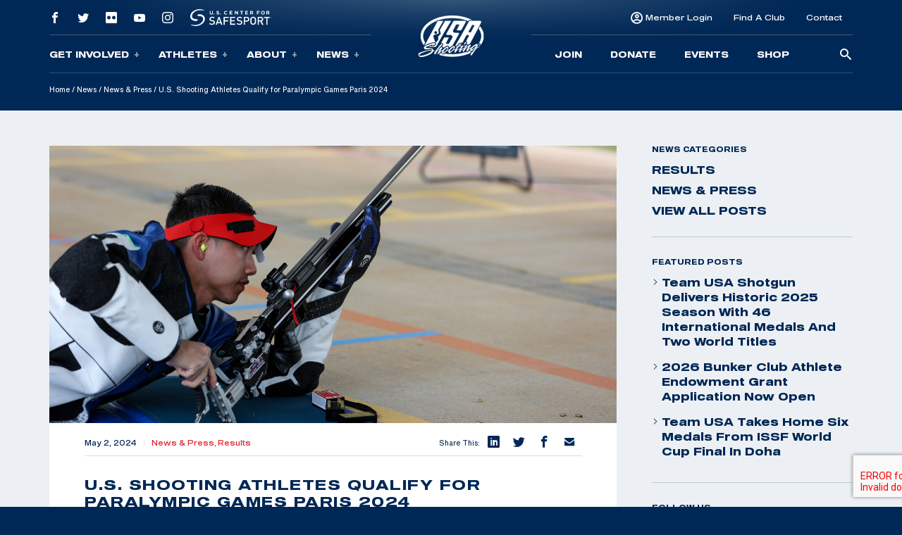

--- FILE ---
content_type: image/svg+xml
request_url: https://store.usashooting.com/app/themes/usashooting/img/usas-logo-textonly.svg
body_size: 611
content:
<svg xmlns="http://www.w3.org/2000/svg" viewBox="0 0 1031.56 83.33"><defs><style>.cls-1{fill:#fff;}</style></defs><g id="Layer_2" data-name="Layer 2"><g id="Layer_1-2" data-name="Layer 1"><path class="cls-1" d="M23.11,83.33q-11.79,0-17.45-5.59T0,60.24V0H20.49V56.19q0,5.36,2.14,7.56T30.25,66H50.74q5.37,0,7.57-2.2c1.46-1.47,2.2-4,2.2-7.56V0H81V60.24q0,11.9-5.66,17.5T57.89,83.33Z"/><path class="cls-1" d="M94.32,65.48V57.62H114.1v3.21c0,2.47.49,4.19,1.49,5.18s2.72,1.49,5.18,1.49h28.59c2.46,0,4.18-.49,5.18-1.49S156,63.3,156,60.83V57.14q0-3.68-1.43-5c-1-.87-2.7-1.42-5.24-1.66l-36-3.34q-9.41-.82-13.63-4.82t-4.23-13V17.86q0-9.28,4.34-13.57T113.38,0H157q9.17,0,13.52,4.29t4.34,13.57v6.43H155.07V22.5c0-2.46-.49-4.18-1.49-5.18s-2.72-1.49-5.18-1.49H122.67q-3.69,0-5.18,1.49T116,22.48V24q0,3.69,1.43,5t5.25,1.66l36,3.33q9.4.84,13.63,4.83t4.23,13.05V65.46q0,9.3-4.35,13.58t-13.51,4.29H112.19q-9.16,0-13.52-4.28T94.32,65.48Z"/><path class="cls-1" d="M260.34,83.33,253.54,68H212.72l-6.13,15.35H185L220.54,0h24.31l36.84,83.33ZM218.8,52.74h28l-14.06-35Z"/><path class="cls-1" d="M307.06,65.48V57.62h19.77v3.21c0,2.47.5,4.19,1.49,5.18S331,67.5,333.5,67.5h28.59c2.46,0,4.19-.49,5.18-1.49s1.49-2.71,1.49-5.18V57.14q0-3.68-1.43-5t-5.24-1.66l-36-3.34q-9.42-.82-13.64-4.82t-4.23-13V17.86q0-9.28,4.35-13.57T326.12,0h43.59q9.17,0,13.52,4.29t4.35,13.57v6.43H367.81V22.5c0-2.46-.5-4.18-1.49-5.18s-2.72-1.49-5.18-1.49H335.41c-2.47,0-4.19.5-5.18,1.49s-1.49,2.71-1.49,5.16V24c0,2.46.47,4.12,1.43,5s2.7,1.42,5.24,1.66l36,3.33q9.42.84,13.64,4.83t4.23,13.05V65.46q0,9.3-4.35,13.58t-13.52,4.29H324.92q-9.17,0-13.51-4.28T307.06,65.48Z"/><path class="cls-1" d="M463.54,0H484V83.33H463.54V49.05h-40V83.33H403V0h20.48V31h40Z"/><path class="cls-1" d="M521.23,83.33q-11.79,0-17.45-5.59t-5.65-17.5V23.1q0-11.91,5.65-17.5T521.23,0h38.36Q571.38,0,577,5.6t5.66,17.5V60.24q0,11.9-5.66,17.5t-17.45,5.59ZM528.38,66h24.06q5.47,0,7.62-2.2t2.15-7.56v-29q0-5.35-2.15-7.56c-1.43-1.46-4-2.2-7.62-2.2H528.38c-3.57,0-6.1.74-7.56,2.2s-2.21,4-2.21,7.56V56.19q0,5.36,2.21,7.56C522.28,65.22,524.81,66,528.38,66Z"/><path class="cls-1" d="M619,83.33q-11.79,0-17.45-5.59t-5.66-17.5V23.1q0-11.91,5.66-17.5T619,0h38.36q11.79,0,17.45,5.6t5.65,17.5V60.24q0,11.9-5.65,17.5t-17.45,5.59ZM626.16,66h24.06q5.47,0,7.62-2.2T660,56.19v-29q0-5.35-2.15-7.56c-1.43-1.46-4-2.2-7.62-2.2H626.16c-3.58,0-6.1.74-7.57,2.2s-2.2,4-2.2,7.56V56.19q0,5.36,2.2,7.56T626.16,66Z"/><path class="cls-1" d="M769.94,0V18.1H741.11V83.33H720.62V18.1H691.8V0Z"/><path class="cls-1" d="M782.06,0h20.73V83.33H782.06Z"/><path class="cls-1" d="M881.56,0h19.77V83.33H884.89L837.72,29.16V83.33H818V0h17.27l46.34,53.21Z"/><path class="cls-1" d="M915.43,60.24V23.1q0-11.91,5.66-17.5T938.54,0h38.35q11.79,0,17.45,5.6T1000,23.1v5.59H979.51v-2q0-5.35-2.14-7.56t-7.62-2.2H945.68q-5.48,0-7.62,2.2t-2.14,7.56V57.14c0,3.57.71,6.1,2.14,7.56s4,2.21,7.62,2.21h24.78q5.47,0,7.62-2.21c1.43-1.46,2.15-4,2.15-7.56V52.38H958.79V36.9H1000V60.24q0,11.9-5.66,17.5t-17.45,5.59H938.54q-11.79,0-17.45-5.59T915.43,60.24Z"/><path class="cls-1" d="M1017,0V2.05h-4.31v9.63h-2.21V2.05h-4.31V0Zm12.73,0h1.8V11.68h-2.1V3.56l-3.85,5.67h-1.17l-3.8-5.73v8.18h-2.16V0h2.06l4.63,7Z"/></g></g></svg>

--- FILE ---
content_type: application/javascript; charset=UTF-8
request_url: https://store.usashooting.com/app/themes/usashooting/js/save-wp-jquery.js?ver=202305051105
body_size: -576
content:
if (jQuery) {
	window.jQueryWP = jQuery.noConflict();
}
